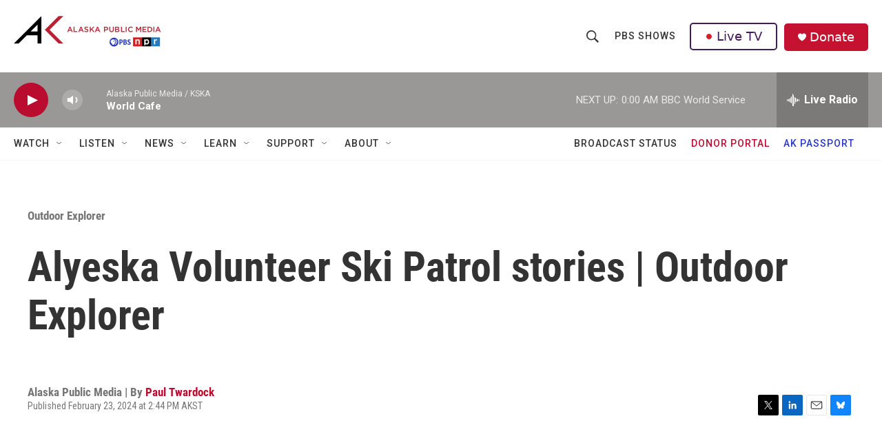

--- FILE ---
content_type: text/html
request_url: https://alaskapublic-rss.streamguys1.com/player/player2402230938499.html
body_size: 1425
content:
<!DOCTYPE html>
                        <!--[if lt IE 7]>      <html class="no-js lt-ie9 lt-ie8 lt-ie7"> <![endif]-->
                        <!--[if IE 7]>         <html class="no-js lt-ie9 lt-ie8"> <![endif]-->
                        <!--[if IE 8]>         <html class="no-js lt-ie9"> <![endif]-->
                        <!--[if gt IE 8]><!--> <html class="no-js"> <!--<![endif]-->
                        <head>
                            <title>Alyeska Volunteer Ski Patrol stories | Outdoor Explorer</title>
                            <meta content="text/html; charset=UTF-8" http-equiv="Content-Type">
                            <meta property="twitter:player" content="https://alaskapublic-rss.streamguys1.com/player/player2402230938499.html">
                            <meta property="twitter:player:height" content="310">
                            <meta property="twitter:player:width" content="740">
                            <meta property="twitter:image" content="https://alaskapublic-rss.streamguys1.com/content/20220819124318-OutdoorExplorer-8-22-3000x3000-AKPM.png">
                            <meta property="twitter:card" content="player">
                            <meta property="twitter:app:url:googleplay" content="https://alaskapublic-od.streamguys1.com/outdoorexplorer/20240223093612-oe-022224AlyeskaSkiPatrol.mp3">
                            <meta property="twitter:app:url:iphone" content="https://alaskapublic-od.streamguys1.com/outdoorexplorer/20240223093612-oe-022224AlyeskaSkiPatrol.mp3">
                            <meta property="twitter:app:url:ipad" content="https://alaskapublic-od.streamguys1.com/outdoorexplorer/20240223093612-oe-022224AlyeskaSkiPatrol.mp3">
                            <meta property="og:type" content="music.song">
                            <meta property="og:url" content="https://alaskapublic-rss.streamguys1.com/player/player2402230938499.html">
                            <meta property="og:title" content="Alyeska Volunteer Ski Patrol stories | Outdoor Explorer">
                            <meta property="og:description" content="Alyeska decided to end their volunteer ski patrol last fall. To celebrate the patrol&#039;s history, folks gathered to tell stories and reminisce.">
                            <meta property="og:image" content="https://alaskapublic-rss.streamguys1.com/content/20220819124318-OutdoorExplorer-8-22-3000x3000-AKPM.png">
                            <meta property="og:image:width" content="3000">
                            <meta property="og:image:height" content="3000">
                            <meta name="viewport" content="width=device-width, initial-scale=1, user-scalable=no">
                            <link rel="stylesheet" href="//alaskapublic-rss.streamguys1.com/player/include/css/font-awesome.min.css" type="text/css" />
                            <link rel="stylesheet" href="//alaskapublic-rss.streamguys1.com/player/include/css/bootstrap.min.css" type="text/css" />
                            <link rel="stylesheet" href="//alaskapublic-rss.streamguys1.com/player/include/css/episode-player.css" type="text/css" />
                            <link rel="stylesheet" href="//alaskapublic-rss.streamguys1.com/player/include/css/blue.monday/jplayer.blue.monday.css" type="text/css" />
                            <link rel="stylesheet" href="https://fonts.googleapis.com/css?family=Arvo|Droid+Sans|Lato|Old+Standard+TT|Open+Sans|PT+Sans|Ubuntu|Vollkorn" type="text/css">
                            <style type="text/css">
                            #play-button, #share-icon, #details-icon, #download-icon, #subscribe-icon{
                                color: #051a8d
                            }
                            .jp-play-bar, .jp-volume-bar-value{
                                background: #051a8d
                            }
                            #player-interface, .episode-overlay-container, #episode-player{
                                background-color: #fff
                            }
                            .fa-inverse{
                                color: #ffffff
                            }
                            #episode-title, .jp-time-holder, #volume-mute, #volume-max, #podcast-title, .media-tool span, #share-options, #subscribe-options, #details-tab, .hide-overlay, .subscribe-icon, .subscribe-icon:hover{
                                color: #000000
                            }
                            #episode-title, #episode-desc, #podcast-title, .share-options-title, .subscribe-options-title, #details-tab{
                                font-family: Open Sans
                            }
                            #play-button:hover{
                                color: #061d9b
                            }
                            </style>
                            <script type="text/javascript" src="//alaskapublic-rss.streamguys1.com/player/include/js/jquery-1.10.2.js"></script>
                            <script type="text/javascript" src="//alaskapublic-rss.streamguys1.com/player/include/js/bootstrap.min.js"></script>
                            <script type="text/javascript" src="//alaskapublic-rss.streamguys1.com/player/include/js/jquery.jplayer.js"></script>
                            <script type="text/javascript" src="//alaskapublic-rss.streamguys1.com/player/include/js/episode-player.js"></script>
                            <script type="text/javascript">
                                $(document).ready(function() {
                                    var player = new EpisodePlayer({
                                        episode:"Alyeska Volunteer Ski Patrol stories | Outdoor Explorer",
                                        description:"Alyeska decided to end their volunteer ski patrol last fall. To celebrate the patrol&#039;s history, folks gathered to tell stories and reminisce.",
                                        url:"https://alaskapublic-od.streamguys1.com/outdoorexplorer/20240223093612-oe-022224AlyeskaSkiPatrol.mp3",
                                        podcast:"Outdoor Explorer - Alaska Public Media",
                                        image:"https://alaskapublic-rss.streamguys1.com/content/20220819124318-OutdoorExplorer-8-22-3000x3000-AKPM.png",
                                        rss:"https://alaskapublic-rss.streamguys1.com/outdoorexplorer/outdoor-explorer-archives-alaska-public-media.xml",
                                        itunes:"",
                                        googlePlay:"",
                                        scrubbing:"",
                                        download:"https://alaskapublic-recast.streamguys1.com/api/sgrecast/podcasts/download/2273"
                                    });
                                });
                            </script>
                        </head>
                        <body>
                            <div id="single-player">
                            </div>
                        </body>
                        </html>